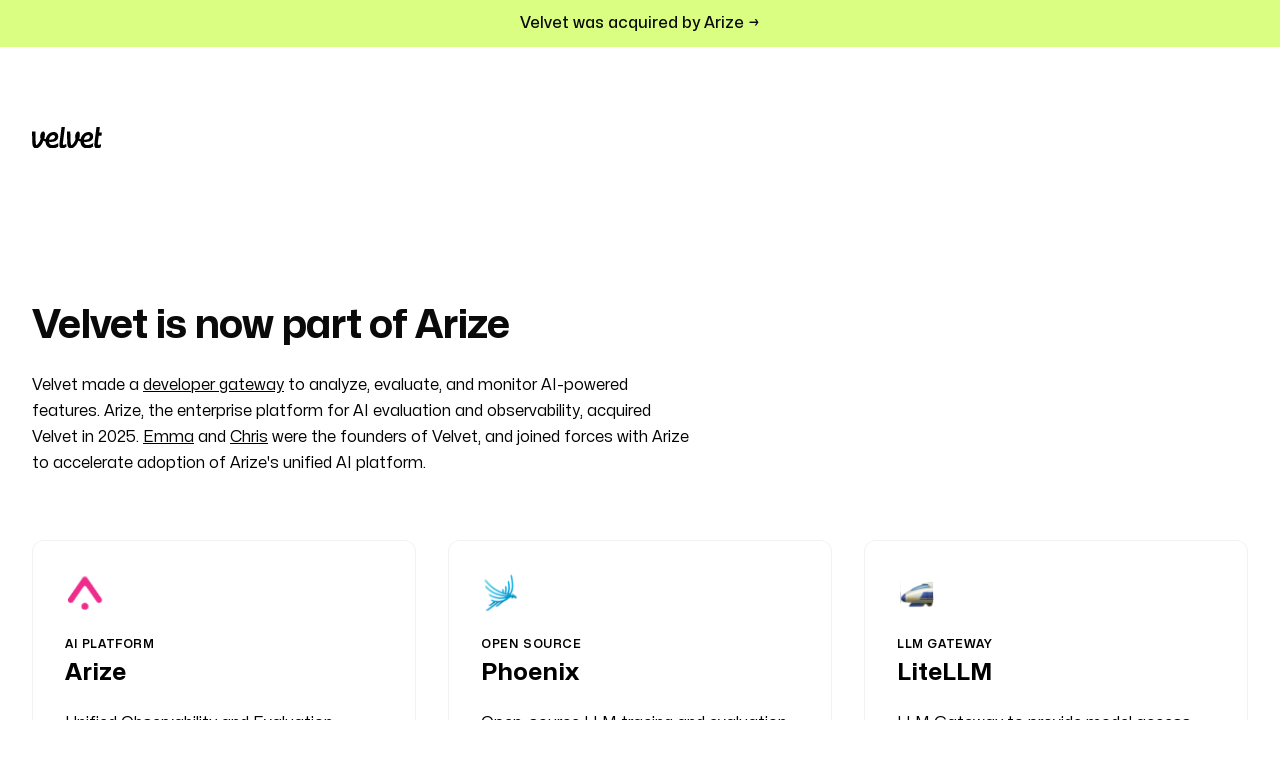

--- FILE ---
content_type: text/html; charset=utf-8
request_url: https://www.usevelvet.com/
body_size: 1738
content:
<!DOCTYPE html>
<html lang="en" class="h-full bg-white text-base antialiased">

<head>
  <meta charset="UTF-8">
  <meta name="viewport" content="width=device-width, initial-scale=1.0">
  <meta name="description"
    content="Velvet is now part of Arize, the enterprise platform for AI evaluation and observability.">
  <!-- Open Graph Meta Tags -->
  <meta property="og:title" content="Velvet">
  <meta property="og:description"
    content="Velvet is now part of Arize, the enterprise platform for AI evaluation and observability.">
  <meta property="og:image" content="static/svg/velvet.svg">
  <meta property="og:url" content="https://www.usevelvet.com">
  <meta property="og:type" content="website">
  <!-- Twitter Card Tags -->
  <meta name="twitter:card" content="summary_large_image">
  <meta name="twitter:title" content="Velvet is now part of Arize">
  <meta name="twitter:description"
    content="Velvet is now part of Arize, the enterprise platform for AI evaluation and observability.">
  <meta name="twitter:image" content="static/svg/velvet.svg">
  <title>Velvet is now part of Arize</title>
  <link rel="icon" href="favicon.ico" type="image/x-icon">
  <link rel="stylesheet" href="static/css/styles.css">
</head>

<body class="flex min-h-full flex-col">
  <!-- Banner -->
  <div class="banner">
    <a href="https://siliconangle.com/2025/03/13/arize-ai-acquires-velvet-expand-support-ai-observability-llm-evaluation/"
      class="container" target="_blank" rel="noopener noreferrer">
      Velvet was acquired by Arize
    </a>
  </div>

  <!-- Header -->
  <header class="site-header">
    <div class="container">
      <div class="header-container">
        <a href="/" aria-label="Home" class="logo-link">
          <img src="static/svg/velvet.svg" alt="Velvet Logo" class="logo-full">
        </a>
      </div>
    </div>
  </header>

  <!-- Main content -->
  <div class="main-wrapper">
    <!-- Hero Section -->
    <div class="container hero-section">
      <div class="container-inner">
        <h1 class="hero-heading">Velvet is now part of Arize</h1>
        <p class="hero-text">
          Velvet made a <a href="https://www.youtube.com/watch?v=Gly0cp6f4GM" target="_blank"
            rel="noopener noreferrer">developer gateway</a> to analyze, evaluate, and monitor AI-powered features.
          Arize, the enterprise platform for AI evaluation and observability, acquired Velvet in 2025. <a
            href="https://www.linkedin.com/in/emmalawler/" target="_blank" rel="noopener noreferrer">Emma</a> and <a
            href="https://www.linkedin.com/in/chrishendel/" target="_blank" rel="noopener noreferrer">Chris</a> were the
          founders of Velvet, and joined forces with Arize to accelerate adoption of Arize's unified AI platform.
        </p>
      </div>
    </div>

    <!-- Platform Cards -->
    <div class="container platforms-section">
      <div class="platforms-grid">
        <!-- Arize Card -->
        <article class="platform-card">
          <h3>
            <img src="static/svg/Arize.svg" alt="Arize Logo" class="platform-logo">
          </h3>
          <p class="platform-label">AI platform</p>
          <p class="platform-title">Arize</p>
          <p class="platform-description">
            Unified Observability and Evaluation Platform for AI. Arize helps you accelerate development of AI apps and
            agents, then perfect them in production.
          </p>
          <div class="platform-cta">
            <a href="https://arize.com/" target="_blank" rel="noopener noreferrer" class="platform-button">
              Visit Arize
            </a>
          </div>
        </article>

        <!-- Phoenix Card -->
        <article class="platform-card">
          <h3>
            <img src="static/svg/Phoenix.svg" alt="Phoenix Logo" class="platform-logo">
          </h3>
          <p class="platform-label">Open source</p>
          <p class="platform-title">Phoenix</p>
          <p class="platform-description">
            Open-source LLM tracing and evaluation to accelerate AI development. Seamlessly evaluate, experiment, and
            optimize AI applications in real time.
          </p>
          <div class="platform-cta">
            <a href="https://phoenix.arize.com/" target="_blank" rel="noopener noreferrer" class="platform-button">
              Visit Phoenix
            </a>
          </div>
        </article>

        <!-- LiteLLM Card -->
        <article class="platform-card">
          <h3>
            <img src="static/svg/lite-llm.svg" alt="LiteLLM Logo" class="platform-logo">
          </h3>
          <p class="platform-label">LLM gateway</p>
          <p class="platform-title">LiteLLM</p>
          <p class="platform-description">
            LLM Gateway to provide model access, fallbacks, and spend tracking across 100+ LLMs. All in the OpenAI
            format. Use as a platform, or deploy open source.
          </p>
          <div class="platform-cta">
            <a href="https://www.litellm.ai/" target="_blank" rel="noopener noreferrer" class="platform-button">
              Visit LiteLLM
            </a>
          </div>
        </article>
      </div>
    </div>

    <!-- Footer -->
    <footer class="footer container">
      <div class="footer-bottom">
        <a href="/" aria-label="Home">
          <img src="static/svg/velvet.svg" alt="Velvet Logo" class="footer-logo">
        </a>
        <p class="footer-copyright">
          © Velvet
          <script>document.write(new Date().getFullYear())</script>
        </p>
      </div>
    </footer>
  </div>

  <script src="static/"></script>
<!-- Cloudflare Pages Analytics --><script defer src='https://static.cloudflareinsights.com/beacon.min.js' data-cf-beacon='{"token": "df2c16e433654c3aa773f008293e68b7"}'></script><!-- Cloudflare Pages Analytics --><script defer src="https://static.cloudflareinsights.com/beacon.min.js/vcd15cbe7772f49c399c6a5babf22c1241717689176015" integrity="sha512-ZpsOmlRQV6y907TI0dKBHq9Md29nnaEIPlkf84rnaERnq6zvWvPUqr2ft8M1aS28oN72PdrCzSjY4U6VaAw1EQ==" data-cf-beacon='{"version":"2024.11.0","token":"e8fa8521d6dd4ed88c99ac677dc9e28c","r":1,"server_timing":{"name":{"cfCacheStatus":true,"cfEdge":true,"cfExtPri":true,"cfL4":true,"cfOrigin":true,"cfSpeedBrain":true},"location_startswith":null}}' crossorigin="anonymous"></script>
</body>

</html>

--- FILE ---
content_type: text/html; charset=utf-8
request_url: https://www.usevelvet.com/static/
body_size: 1207
content:
<!DOCTYPE html>
<html lang="en" class="h-full bg-white text-base antialiased">

<head>
  <meta charset="UTF-8">
  <meta name="viewport" content="width=device-width, initial-scale=1.0">
  <meta name="description"
    content="Velvet is now part of Arize, the enterprise platform for AI evaluation and observability.">
  <!-- Open Graph Meta Tags -->
  <meta property="og:title" content="Velvet">
  <meta property="og:description"
    content="Velvet is now part of Arize, the enterprise platform for AI evaluation and observability.">
  <meta property="og:image" content="static/svg/velvet.svg">
  <meta property="og:url" content="https://www.usevelvet.com">
  <meta property="og:type" content="website">
  <!-- Twitter Card Tags -->
  <meta name="twitter:card" content="summary_large_image">
  <meta name="twitter:title" content="Velvet is now part of Arize">
  <meta name="twitter:description"
    content="Velvet is now part of Arize, the enterprise platform for AI evaluation and observability.">
  <meta name="twitter:image" content="static/svg/velvet.svg">
  <title>Velvet is now part of Arize</title>
  <link rel="icon" href="favicon.ico" type="image/x-icon">
  <link rel="stylesheet" href="static/css/styles.css">
</head>

<body class="flex min-h-full flex-col">
  <!-- Banner -->
  <div class="banner">
    <a href="https://siliconangle.com/2025/03/13/arize-ai-acquires-velvet-expand-support-ai-observability-llm-evaluation/"
      class="container" target="_blank" rel="noopener noreferrer">
      Velvet was acquired by Arize
    </a>
  </div>

  <!-- Header -->
  <header class="site-header">
    <div class="container">
      <div class="header-container">
        <a href="/" aria-label="Home" class="logo-link">
          <img src="static/svg/velvet.svg" alt="Velvet Logo" class="logo-full">
        </a>
      </div>
    </div>
  </header>

  <!-- Main content -->
  <div class="main-wrapper">
    <!-- Hero Section -->
    <div class="container hero-section">
      <div class="container-inner">
        <h1 class="hero-heading">Velvet is now part of Arize</h1>
        <p class="hero-text">
          Velvet made a <a href="https://www.youtube.com/watch?v=Gly0cp6f4GM" target="_blank"
            rel="noopener noreferrer">developer gateway</a> to analyze, evaluate, and monitor AI-powered features.
          Arize, the enterprise platform for AI evaluation and observability, acquired Velvet in 2025. <a
            href="https://www.linkedin.com/in/emmalawler/" target="_blank" rel="noopener noreferrer">Emma</a> and <a
            href="https://www.linkedin.com/in/chrishendel/" target="_blank" rel="noopener noreferrer">Chris</a> were the
          founders of Velvet, and joined forces with Arize to accelerate adoption of Arize's unified AI platform.
        </p>
      </div>
    </div>

    <!-- Platform Cards -->
    <div class="container platforms-section">
      <div class="platforms-grid">
        <!-- Arize Card -->
        <article class="platform-card">
          <h3>
            <img src="static/svg/Arize.svg" alt="Arize Logo" class="platform-logo">
          </h3>
          <p class="platform-label">AI platform</p>
          <p class="platform-title">Arize</p>
          <p class="platform-description">
            Unified Observability and Evaluation Platform for AI. Arize helps you accelerate development of AI apps and
            agents, then perfect them in production.
          </p>
          <div class="platform-cta">
            <a href="https://arize.com/" target="_blank" rel="noopener noreferrer" class="platform-button">
              Visit Arize
            </a>
          </div>
        </article>

        <!-- Phoenix Card -->
        <article class="platform-card">
          <h3>
            <img src="static/svg/Phoenix.svg" alt="Phoenix Logo" class="platform-logo">
          </h3>
          <p class="platform-label">Open source</p>
          <p class="platform-title">Phoenix</p>
          <p class="platform-description">
            Open-source LLM tracing and evaluation to accelerate AI development. Seamlessly evaluate, experiment, and
            optimize AI applications in real time.
          </p>
          <div class="platform-cta">
            <a href="https://phoenix.arize.com/" target="_blank" rel="noopener noreferrer" class="platform-button">
              Visit Phoenix
            </a>
          </div>
        </article>

        <!-- LiteLLM Card -->
        <article class="platform-card">
          <h3>
            <img src="static/svg/lite-llm.svg" alt="LiteLLM Logo" class="platform-logo">
          </h3>
          <p class="platform-label">LLM gateway</p>
          <p class="platform-title">LiteLLM</p>
          <p class="platform-description">
            LLM Gateway to provide model access, fallbacks, and spend tracking across 100+ LLMs. All in the OpenAI
            format. Use as a platform, or deploy open source.
          </p>
          <div class="platform-cta">
            <a href="https://www.litellm.ai/" target="_blank" rel="noopener noreferrer" class="platform-button">
              Visit LiteLLM
            </a>
          </div>
        </article>
      </div>
    </div>

    <!-- Footer -->
    <footer class="footer container">
      <div class="footer-bottom">
        <a href="/" aria-label="Home">
          <img src="static/svg/velvet.svg" alt="Velvet Logo" class="footer-logo">
        </a>
        <p class="footer-copyright">
          © Velvet
          <script>document.write(new Date().getFullYear())</script>
        </p>
      </div>
    </footer>
  </div>

  <script src="static/"></script>
<!-- Cloudflare Pages Analytics --><script defer src='https://static.cloudflareinsights.com/beacon.min.js' data-cf-beacon='{"token": "df2c16e433654c3aa773f008293e68b7"}'></script><!-- Cloudflare Pages Analytics --></body>

</html>

--- FILE ---
content_type: text/css; charset=utf-8
request_url: https://www.usevelvet.com/static/css/styles.css
body_size: -392
content:
@import 'base.css';
@import 'typography.css';
@import 'main.css';

--- FILE ---
content_type: text/css; charset=utf-8
request_url: https://www.usevelvet.com/static/css/base.css
body_size: 432
content:
@font-face {
  font-family: 'Mona Sans';
  font-weight: 200 900;
  font-display: block;
  font-style: normal;
  font-stretch: 75% 125%;
  src: url('../fonts/Mona-Sans.var.woff2') format('woff2');
}

:root {
  /* Colors */
  --color-white: #fff;
  --color-neutral-50: #fafafa;
  --color-neutral-100: #f5f5f5;
  --color-neutral-200: #e5e5e5;
  --color-neutral-300: #d4d4d4;
  --color-neutral-400: #a3a3a3;
  --color-neutral-500: #737373;
  --color-neutral-600: #525252;
  --color-neutral-700: #404040;
  --color-neutral-800: #262626;
  --color-neutral-900: #171717;
  --color-neutral-950: #0a0a0a;
  
  /* Typography */
  --text-xs: 0.75rem;
  --text-xs--line-height: 1rem;
  --text-sm: 0.875rem;
  --text-sm--line-height: 1.5rem;
  --text-base: 1rem;
  --text-base--line-height: 1.75rem;
  --text-lg: 1.125rem;
  --text-lg--line-height: 1.75rem;
  --text-xl: 1.25rem;
  --text-xl--line-height: 2rem;
  --text-2xl: 1.5rem;
  --text-2xl--line-height: 2.25rem;
  --text-3xl: 1.75rem;
  --text-3xl--line-height: 2.25rem;
  --text-4xl: 2rem;
  --text-4xl--line-height: 2.5rem;
  --text-5xl: 2.5rem;
  --text-5xl--line-height: 3rem;
  --text-6xl: 3rem;
  --text-6xl--line-height: 3.5rem;
  --text-7xl: 4rem;
  --text-7xl--line-height: 4.5rem;

  /* Spacing */
  --spacing-1: 0.25rem;
  --spacing-2: 0.5rem;
  --spacing-3: 0.75rem;
  --spacing-4: 1rem;
  --spacing-6: 1.5rem;
  --spacing-8: 2rem;
  --spacing-10: 2.5rem;
  --spacing-12: 3rem;
  --spacing-16: 4rem;
  --spacing-20: 5rem;
  --spacing-24: 6rem;
  --spacing-32: 8rem;
  --spacing-40: 10rem;

  /* Radius */
  --radius-sm: 0.125rem;
  --radius-md: 0.375rem;
  --radius-lg: 0.5rem;
  --radius-xl: 0.75rem;
  --radius-2xl: 1rem;
  --radius-3xl: 1.5rem;
  --radius-4xl: 2.5rem;

  /* Font families */
  --font-sans: 'Mona Sans', ui-sans-serif, system-ui, sans-serif, 'Apple Color Emoji', 'Segoe UI Emoji', 'Segoe UI Symbol', 'Noto Color Emoji';
  --font-display: 'Mona Sans', ui-sans-serif, system-ui, sans-serif, 'Apple Color Emoji', 'Segoe UI Emoji', 'Segoe UI Symbol', 'Noto Color Emoji';
  --font-display--font-variation-settings: 'wdth' 125;

  /* Font weights */
  --font-weight-normal: 400;
  --font-weight-medium: 500;
  --font-weight-semibold: 600;
  --font-weight-bold: 700;

  /* Breakpoints */
  --breakpoint-sm: 640px;
  --breakpoint-md: 768px;
  --breakpoint-lg: 1024px;
  --breakpoint-xl: 1280px;
  --breakpoint-2xl: 1536px;
}

*, *::before, *::after {
  box-sizing: border-box;
  margin: 0;
  padding: 0;
}

html {
  height: 100%;
  background-color: var(--color-neutral-950);
  font-size: 16px;
  font-family: var(--font-sans);
  -webkit-font-smoothing: antialiased;
  -moz-osx-font-smoothing: grayscale;
}

body {
  display: flex;
  flex-direction: column;
  min-height: 100%;
}

a {
  color: inherit;
  text-decoration: none;
}

img, svg {
  max-width: 100%;
  height: auto;
  display: block;
}

--- FILE ---
content_type: text/css; charset=utf-8
request_url: https://www.usevelvet.com/static/css/typography.css
body_size: 390
content:
.typography {
  color: var(--color-neutral-950);
  font-size: var(--text-xl);
  line-height: var(--text-xl--line-height);
}

.typography > * {
  margin-top: var(--spacing-6);
  margin-bottom: var(--spacing-6);
}

/* Headings */
.typography h2 {
  font-weight: var(--font-weight-semibold);
  font-family: var(--font-display);
  font-variation-settings: var(--font-display--font-variation-settings);
  font-size: var(--text-2xl);
  line-height: var(--text-2xl--line-height);
  margin-top: var(--spacing-16);
}

.typography h3 {
  font-weight: var(--font-weight-semibold);
  font-family: var(--font-display);
  font-variation-settings: var(--font-display--font-variation-settings);
  font-size: var(--text-xl);
  line-height: var(--text-xl--line-height);
  margin-top: var(--spacing-10);
}

.typography h2 + h3 {
  margin-top: 0;
}

/* Lists */
.typography ul, 
.typography ol {
  padding-left: 1.5rem;
}

.typography ul {
  list-style-type: disc;
}

.typography ol {
  list-style-type: decimal;
}

.typography li {
  padding-left: var(--spacing-3);
  margin-top: var(--spacing-6);
}

.typography li::marker {
  color: var(--color-neutral-500);
}

.typography li > *,
.typography li li {
  margin-top: var(--spacing-4);
}

.typography ol > li::marker {
  font-size: var(--text-base);
  font-weight: var(--font-weight-semibold);
}

/* Tables */
.typography table {
  width: 100%;
  text-align: left;
  font-size: var(--text-base);
  line-height: var(--text-base--line-height);
}

.typography th {
  font-weight: var(--font-weight-semibold);
}

.typography thead th {
  padding-bottom: var(--spacing-6);
  border-bottom: 1px solid var(--color-neutral-950);
}

.typography td {
  vertical-align: top;
  padding-top: var(--spacing-6);
  padding-bottom: var(--spacing-6);
  border-bottom: 1px solid rgba(10, 10, 10, 0.1);
}

.typography th:not(:last-child),
.typography td:not(:last-child) {
  padding-right: var(--spacing-6);
}

/* Code blocks */
.typography pre {
  display: flex;
  background-color: var(--color-neutral-950);
  border-radius: var(--radius-4xl);
  overflow-x: auto;
  margin-top: var(--spacing-10);
  margin-bottom: var(--spacing-10);
  margin-left: calc(-1 * var(--spacing-6));
  margin-right: calc(-1 * var(--spacing-6));
}

@media (min-width: 640px) {
  .typography pre {
    margin-left: auto;
    margin-right: auto;
  }
}

.typography pre code {
  flex: none;
  padding: 2rem 1.5rem;
  font-size: var(--text-base);
  line-height: 2rem;
  color: var(--color-white);
}

@media (min-width: 640px) {
  .typography pre code {
    padding: var(--spacing-10);
  }
}

/* <hr> */
.typography hr {
  border-color: rgba(10, 10, 10, 0.1);
  margin-top: var(--spacing-24);
  margin-bottom: var(--spacing-24);
}

/* Inline text */
.typography a {
  text-decoration: underline;
  text-decoration-thickness: 1px;
  text-underline-offset: 0.15em;
  text-decoration-skip-ink: none;
  font-weight: var(--font-weight-semibold);
}

.typography strong {
  font-weight: var(--font-weight-semibold);
}

.typography code:not(pre code) {
  font-size: calc(18 / 20 * 1em);
  font-weight: var(--font-weight-semibold);
}

.typography code:not(pre code)::before,
.typography code:not(pre code)::after {
  content: '`';
}

.typography h2 code, 
.typography h3 code {
  font-weight: var(--font-weight-bold);
}

/* Figures */
.typography figure {
  margin-top: var(--spacing-32);
  margin-bottom: var(--spacing-32);
}

/* Spacing overrides */
.typography:first-child > :first-child,
.typography li > :first-child {
  margin-top: 0 !important;
}

.typography:last-child > :last-child,
.typography li > :last-child {
  margin-bottom: 0 !important;
}

--- FILE ---
content_type: text/css; charset=utf-8
request_url: https://www.usevelvet.com/static/css/main.css
body_size: 3647
content:
/* Main layout styles */
.layout-container, .container {
  max-width: 80rem;
  margin: 0 auto;
  padding: 0 1rem;
}

@media (min-width: 640px) {
  .layout-container, .container {
    padding: 0 1.5rem;
  }
}

@media (min-width: 1024px) {
  .layout-container, .container {
    padding: 0 2rem;
  }
}

/* Container inner for narrower content */
.container-inner {
  margin-left: auto;
  margin-right: auto;
  max-width: 42rem;
  /* 2xl in Tailwind */
}

@media (min-width: 1024px) {
  .container-inner {
    max-width: none;
  }
}

.main-content {
  background-color: white;
  border-top-left-radius: 2.5rem;
  border-top-right-radius: 2.5rem;
  position: relative;
  width: 100%;
  padding-top: 3.5rem;
  overflow: hidden;
}

/* Header and Navigation */
.site-header {
  position: relative;
  z-index: 40;
  padding-top: 1rem;
  padding-bottom: 1rem;
}

@media (min-width: 640px) {
  .site-header {
    padding-top: 0;
    padding-bottom: 0;
  }
}

.header-container {
  display: flex;
  align-items: center;
  justify-content: space-between;
  padding-top: 20px;
  padding-bottom: 0px;  
  margin-top: 40px;

}

@media (max-width: 639px) {
  .site-header .header-container {
    margin-top: 0;
    padding: 16px 0;
  }
  
  .site-header .logo-link .logo-full {
    display: block;
    width: 70px;
    height: auto;
    padding: 0;
  }
}

.header-actions {
  display: flex;
  align-items: center;
}

.logo-link {
  display: flex;
}

.logo {
  width: 2rem;
  height: 2rem;
}

.logo-path {
  transition: width 0.3s;
}

.logo-path.filled,
.logo-link:hover .logo-path {
  width: 8px !important;
}

@media (min-width: 640px) {
  .logo-full {
    width: 70px;
    height: auto;
    padding: 20px 0;
  }
  
  .logo {
    display: none;
  }
  
  .header-actions {
    gap: 1.5rem;
  }
}

@media (max-width: 639px) {
  .logo-full {
    display: block;
    width: 70px;
    height: auto;
    padding: 0;
  }
  
  .logo {
    display: block;
  }
  
  .header-actions {
    gap: 0.75rem;
  }
}

.nav-menu {
  display: none;
  position: fixed;
  top: 0;
  right: 0;
  left: 0;
  bottom: 0;
  background-color: var(--color-neutral-950);
  z-index: 50;
  overflow-y: auto;
}

.nav-menu.active {
  display: block;
}

.nav-toggle-button {
  display: flex;
  justify-content: center;
  align-items: center;
  width: 2.5rem;
  height: 2.5rem;
  border-radius: 9999px;
  background: transparent;
  border: none;
  cursor: pointer;
  margin: -0.625rem;
  padding: 0.625rem;
  transition: background-color 0.2s;
}

.nav-toggle-button:hover {
  background-color: rgba(10, 10, 10, 0.1);
}

.nav-toggle-button svg {
  width: 1.5rem;
  height: 1.5rem;
  fill: var(--color-neutral-950);
}

.nav-toggle-button:hover svg {
  fill: var(--color-neutral-700);
}

.nav-menu-header {
  background-color: var(--color-neutral-950);
  padding-top: 2rem;
  padding-bottom: 1rem;
}

.nav-menu-header .nav-toggle-button {
  background-color: rgba(255, 255, 255, 0.1);
  margin: -0.625rem;
  padding: 0.625rem;
}

.nav-menu-header .nav-toggle-button:hover {
  background-color: rgba(255, 255, 255, 0.2);
}

.nav-menu-header .nav-toggle-button svg {
  fill: white;
  width: 1.75rem;
  height: 1.75rem;
}

.nav-menu-header .nav-toggle-button:hover svg {
  fill: white;
}

.nav-content {
  margin-top: 0;
  font-family: var(--font-display);
  font-size: var(--text-5xl);
  font-weight: var(--font-weight-medium);
  letter-spacing: -0.025em;
  color: white;
}

.nav-row {
  background-color: var(--color-neutral-950);
}

.nav-row:nth-child(even) {
  margin-top: 1px;
}

.nav-row-container {
  display: grid;
  grid-template-columns: 1fr;
}

@media (min-width: 640px) {
  .nav-row-container {
    grid-template-columns: 1fr 1fr;
  }
}

.nav-item {
  display: block;
  position: relative;
  isolation: isolate;
  margin: 0 -1.5rem;
  background-color: var(--color-neutral-950);
  padding: 2.5rem 1.5rem;
  color: white;
}

.nav-item:nth-child(even) {
  margin-top: 1px;
}

@media (min-width: 640px) {
  .nav-item {
    margin: 0;
    padding: 4rem 0;
  }
  
  .nav-item:nth-child(odd) {
    padding-right: 4rem;
  }
  
  .nav-item:nth-child(even) {
    margin-top: 0;
    border-left: 1px solid var(--color-neutral-800);
    padding-left: 4rem;
  }
}

.nav-item-highlight {
  position: absolute;
  inset-y: 0;
  z-index: -10;
  width: 100vw;
  background-color: var(--color-neutral-900);
  opacity: 0;
  transition: opacity 0.2s;
}

.nav-item:nth-child(odd) .nav-item-highlight {
  right: 0;
}

.nav-item:nth-child(even) .nav-item-highlight {
  left: 0;
}

.nav-item:hover .nav-item-highlight {
  opacity: 1;
}

/* Contact button */
.button {
  display: inline-flex;
  align-items: center;
  border-radius: 9999px;
  padding: 0.375rem 1rem;
  font-size: var(--text-sm);
  font-weight: var(--font-weight-semibold);
  transition: background-color 0.2s;
  background-color: var(--color-neutral-950);
  color: white;
  text-decoration: none;
  border: none;
  cursor: pointer;
}

.button:hover {
  background-color: var(--color-neutral-800);
}

.button-invert {
  background-color: white;
  color: var(--color-neutral-950);
}

.button-invert:hover {
  background-color: var(--color-neutral-200);
}

.button-text {
  position: relative;
  top: 1px;
}

/* Footer */
.footer {
  margin-top: 100px;
  width: 100%;
}

@media (min-width: 640px) {
  .footer {
    margin-top: 8rem;
  }
}

@media (min-width: 1024px) {
  .footer {
    margin-top: 100px;
  }
}

.footer-navigation {
  display: grid;
  grid-template-columns: 1fr;
  gap: 4rem;
}

@media (min-width: 1024px) {
  .footer-navigation {
    grid-template-columns: 1fr 1fr;
    gap: 2rem;
  }
}

.footer-nav-section {
  display: grid;
  grid-template-columns: 1fr 1fr;
  gap: 2rem;
}

@media (min-width: 640px) {
  .footer-nav-section {
    grid-template-columns: 1fr 1fr 1fr;
  }
}

.footer-nav-title {
  font-family: var(--font-display);
  font-size: var(--text-sm);
  font-weight: var(--font-weight-semibold);
  letter-spacing: 0.05em;
  color: var(--color-neutral-950);
}

.footer-nav-links {
  list-style: none;
  margin-top: 1rem;
  font-size: var(--text-sm);
  color: var(--color-neutral-700);
}

.footer-nav-link {
  margin-top: 1rem;
}

.footer-nav-link a {
  transition: color 0.2s;
}

.footer-nav-link a:hover {
  color: var(--color-neutral-950);
}

.footer-newsletter {
  max-width: 24rem;
}

@media (min-width: 1024px) {
  .footer-newsletter-container {
    display: flex;
    justify-content: flex-end;
  }
}

.footer-newsletter-title {
  font-family: var(--font-display);
  font-size: var(--text-sm);
  font-weight: var(--font-weight-semibold);
  letter-spacing: 0.05em;
  color: var(--color-neutral-950);
}

.footer-newsletter-text {
  margin-top: 1rem;
  font-size: var(--text-sm);
  color: var(--color-neutral-700);
}

.footer-newsletter-form {
  position: relative;
  margin-top: 1.5rem;
}

.footer-newsletter-input {
  display: block;
  width: 100%;
  border-radius: 1rem;
  border: 1px solid var(--color-neutral-300);
  background-color: transparent;
  padding: 1rem 5rem 1rem 1.5rem;
  font-size: var(--text-base);
  line-height: 1.5;
  color: var(--color-neutral-950);
  transition: border-color 0.2s, box-shadow 0.2s;
}

.footer-newsletter-input::placeholder {
  color: var(--color-neutral-500);
}

.footer-newsletter-input:focus {
  border-color: var(--color-neutral-950);
  box-shadow: 0 0 0 4px rgba(10, 10, 10, 0.05);
  outline: none;
}

.footer-newsletter-button {
  position: absolute;
  right: 0.25rem;
  top: 0.25rem;
  bottom: 0.25rem;
  display: flex;
  align-items: center;
  justify-content: center;
  aspect-ratio: 1;
  height: 100%;
  border-radius: 0.75rem;
  background-color: var(--color-neutral-950);
  color: white;
  border: none;
  cursor: pointer;
  transition: background-color 0.2s;
}

.footer-newsletter-button:hover {
  background-color: var(--color-neutral-800);
}

.footer-newsletter-button-icon {
  width: 1rem;
}

.footer-bottom {
  display: flex;
  flex-wrap: wrap;
  align-items: flex-end;
  justify-content: center;
  gap: 1.5rem 1rem;
  margin-top: 6rem;
  margin-bottom: 5rem;
  padding-top: 3rem;
}

.footer-logo {
  display: none;
}

.footer-copyright {
  font-size: var(--text-sm);
  color: var(--color-neutral-700);
}

/* Home page specific components */
.home-hero {
  margin-top: 6rem;
}

@media (min-width: 640px) {
  .home-hero {
    margin-top: 8rem;
  }
}

@media (min-width: 768px) {
  .home-hero {
    margin-top: 14rem;
  }
}

.home-hero-heading {
  max-width: 48rem;
  font-family: var(--font-display);
  font-size: var(--text-5xl);
  font-weight: var(--font-weight-medium);
  letter-spacing: -0.025em;
  text-wrap: balance;
  line-height: 1.1;
  color: var(--color-neutral-950);
}

@media (min-width: 640px) {
  .home-hero-heading {
    font-size: var(--text-7xl);
  }
}

.home-hero-text {
  max-width: 48rem;
  margin-top: 1.5rem;
  font-size: var(--text-xl);
  line-height: 1.75;
  color: var(--color-neutral-600);
}

.clients-section {
  margin-top: 6rem;
  border-radius: var(--radius-4xl);
  background-color: var(--color-neutral-950);
  padding: 5rem 0;
}

@media (min-width: 640px) {
  .clients-section {
    margin-top: 8rem;
    padding: 8rem 0;
  }
}

@media (min-width: 1024px) {
  .clients-section {
    margin-top: 14rem;
  }
}

.clients-heading-container {
  display: flex;
  align-items: center;
  gap: 2rem;
}

.clients-heading {
  text-align: center;
  font-family: var(--font-display);
  font-size: var(--text-sm);
  font-weight: var(--font-weight-semibold);
  letter-spacing: 0.05em;
  color: white;
}

@media (min-width: 640px) {
  .clients-heading {
    text-align: left;
  }
}

.clients-heading-line {
  height: 1px;
  flex: 1 1 auto;
  background-color: var(--color-neutral-800);
}

.clients-grid {
  display: grid;
  grid-template-columns: 1fr 1fr;
  gap: 2rem 2.5rem;
  margin-top: 2.5rem;
  list-style: none;
}

@media (min-width: 1024px) {
  .clients-grid {
    grid-template-columns: 1fr 1fr 1fr 1fr;
  }
}

.clients-grid img {
  width: 100%;
  height: auto;
}

/* Section intro component */
.section-intro {
  margin-top: 6rem;
}

@media (min-width: 640px) {
  .section-intro {
    margin-top: 8rem;
  }
}

@media (min-width: 1024px) {
  .section-intro {
    margin-top: 10rem;
  }
}

.section-eyebrow {
  font-size: var(--text-sm);
  font-weight: var(--font-weight-semibold);
  letter-spacing: 0.05em;
  text-transform: uppercase;
  color: var(--color-neutral-950);
}

.section-heading {
  margin-top: 1.5rem;
  font-family: var(--font-display);
  font-size: var(--text-4xl);
  font-weight: var(--font-weight-medium);
  line-height: 1.25;
  letter-spacing: -0.025em;
  color: var(--color-neutral-950);
  max-width: 40rem;
}

@media (min-width: 640px) {
  .section-heading {
    font-size: var(--text-5xl);
  }
}

.section-intro-content {
  margin-top: 1.5rem;
  font-size: var(--text-lg);
  color: var(--color-neutral-600);
  max-width: 36rem;
}

/* Case studies */
.case-studies-grid {
  margin-top: 4rem;
  display: grid;
  grid-template-columns: 1fr;
  gap: 2rem;
}

@media (min-width: 1024px) {
  .case-studies-grid {
    grid-template-columns: 1fr 1fr 1fr;
  }
}

.case-study-card {
  position: relative;
  display: flex;
  width: 100%;
  flex-direction: column;
  border-radius: 1.5rem;
  padding: 1.5rem;
  border: 1px solid rgba(10, 10, 10, 0.05);
  transition: background-color 0.2s;
}

@media (min-width: 640px) {
  .case-study-card {
    padding: 2rem;
  }
}

.case-study-card:hover {
  background-color: var(--color-neutral-50);
}

.case-study-card a::before {
  content: '';
  position: absolute;
  inset: 0;
  border-radius: 1.5rem;
}

.case-study-logo {
  width: 4rem;
  height: 4rem;
}

.case-study-meta {
  margin-top: 1.5rem;
  display: flex;
  gap: 0.5rem;
  font-size: var(--text-sm);
  color: var(--color-neutral-950);
}

.case-study-date {
  font-weight: var(--font-weight-semibold);
}

.case-study-separator {
  color: var(--color-neutral-300);
}

.case-study-title {
  margin-top: 1.5rem;
  font-family: var(--font-display);
  font-size: var(--text-2xl);
  font-weight: var(--font-weight-semibold);
  color: var(--color-neutral-950);
}

.case-study-description {
  margin-top: 1rem;
  font-size: var(--text-base);
  color: var(--color-neutral-600);
}

/* Testimonial component */
.testimonial {
  margin-top: 6rem;
}

@media (min-width: 640px) {
  .testimonial {
    margin-top: 8rem;
  }
}

@media (min-width: 1024px) {
  .testimonial {
    margin-top: 10rem;
  }
}

.testimonial-container {
  display: flex;
  flex-direction: column;
}

@media (min-width: 1024px) {
  .testimonial-container {
    flex-direction: row;
    gap: 4rem;
  }
}

.testimonial-content {
  position: relative;
  flex: 1;
  display: flex;
  flex-direction: column;
  font-family: var(--font-display);
  font-size: var(--text-2xl);
  font-weight: var(--font-weight-medium);
  color: var(--color-neutral-600);
}

@media (min-width: 640px) {
  .testimonial-content {
    font-size: var(--text-3xl);
  }
}

@media (min-width: 1024px) {
  .testimonial-content {
    padding-top: 3rem;
  }

  .testimonial-content::before {
    content: """;
    position: absolute;
    top: 0;
    left: -0.75rem;
    font-size: 6rem;
    line-height: 1;
    color: var(--color-neutral-200);
  }
}

.testimonial-attribution {
  margin-top: 2.5rem;
  padding-top: 2.5rem;
  border-top: 1px solid var(--color-neutral-100);
}

.testimonial-client {
  margin-top: 1.5rem;
  width: 12rem;
}

/* List component */
.list-component {
  counter-reset: section;
}

.list-item {
  position: relative;
  display: flex;
  flex-direction: column;
  padding-left: 2.25rem;
}

.list-item::before {
  counter-increment: section;
  content: counter(section, decimal-leading-zero);
  position: absolute;
  left: 0;
  top: 0;
  font-size: var(--text-sm);
  font-weight: var(--font-weight-semibold);
  color: var(--color-neutral-600);
}

.list-item:not(:first-child) {
  margin-top: 3rem;
}

.list-item-title {
  font-family: var(--font-display);
  font-size: var(--text-base);
  font-weight: var(--font-weight-semibold);
  color: var(--color-neutral-950);
}

.list-item-content {
  margin-top: 0.5rem;
  font-size: var(--text-base);
  color: var(--color-neutral-600);
}

/* Services section */
.services-section {
  margin-top: 4rem;
  display: flex;
  flex-direction: column;
}

@media (min-width: 1024px) {
  .services-section {
    flex-direction: row;
    align-items: center;
    justify-content: flex-end;
  }
}

.services-image-container {
  display: flex;
  justify-content: center;
  margin-bottom: 4rem;
}

@media (min-width: 1024px) {
  .services-image-container {
    width: 50%;
    justify-content: flex-end;
    padding-right: 3rem;
    margin-bottom: 0;
  }
}

.services-image {
  width: 100%;
  max-width: 33.75rem;
  height: auto;
  position: relative;
}

@media (min-width: 1024px) {
  .services-image {
    max-width: 45rem;
  }
}

.services-list {
  margin-top: 0;
}

@media (min-width: 1024px) {
  .services-list {
    width: 50%;
    min-width: 33rem;
    padding-left: 1rem;
  }
}

/* StylizedImage component */
.stylized-image {
  position: relative;
  display: flex;
  justify-content: center;
}

.stylized-image::before {
  content: '';
  position: absolute;
  width: 100%;
  height: 1px;
  background-color: var(--color-neutral-900);
  top: 2rem;
  left: 0;
  opacity: 0.1;
}

.stylized-image::after {
  content: '';
  position: absolute;
  width: 1px;
  height: 100%;
  background-color: var(--color-neutral-900);
  top: 0;
  right: 2rem;
  opacity: 0.1;
}

.stylized-image-inner {
  position: relative;
  display: flex;
  flex-direction: column;
  align-items: flex-start;
}

.stylized-image-image {
  position: relative;
  border-radius: 1.5rem;
  overflow: hidden;
}

.stylized-image-image img {
  width: 100%;
  height: auto;
  display: block;
}

.stylized-image-blur {
  position: absolute;
  width: 50%;
  height: 100%;
  right: 0;
  top: 0;
  background: linear-gradient(to right, rgba(255, 255, 255, 0), white);
}

/* Contact section */
.contact-section {
  margin-top: 6rem;
}

@media (min-width: 640px) {
  .contact-section {
    margin-top: 8rem;
  }
}

@media (min-width: 1024px) {
  .contact-section {
    margin-top: 10rem;
  }
}

.contact-section-container {
  max-width: 48rem;
}

.contact-heading {
  font-family: var(--font-display);
  font-size: var(--text-4xl);
  font-weight: var(--font-weight-medium);
  letter-spacing: -0.025em;
  color: var(--color-neutral-950);
}

@media (min-width: 640px) {
  .contact-heading {
    font-size: var(--text-5xl);
  }
}

.contact-text {
  margin-top: 1.5rem;
  font-size: var(--text-lg);
  color: var(--color-neutral-600);
}

.contact-link {
  margin-top: 2.5rem;
}

/* Fade in animation */
@keyframes fadeIn {
  from {
    opacity: 0;
    transform: translateY(1rem);
  }
  to {
    opacity: 1;
    transform: translateY(0);
  }
}

.fade-in {
  animation: fadeIn 0.5s ease-out forwards;
}

.fade-in-1 { animation-delay: 0.1s; }
.fade-in-2 { animation-delay: 0.2s; }
.fade-in-3 { animation-delay: 0.3s; }
.fade-in-4 { animation-delay: 0.4s; }
.fade-in-5 { animation-delay: 0.5s; }
.fade-in-6 { animation-delay: 0.6s; }
.fade-in-7 { animation-delay: 0.7s; }
.fade-in-8 { animation-delay: 0.8s; }

/* Acquisition page styles */
/* Overrides for background and scrolling */
html,
body {
  background-color: white !important;
  color: var(--color-neutral-950);
  overscroll-behavior: none;
  /* Prevent elastic scrolling */
  overflow-x: hidden;
}

/* Banner style */
.banner {
  background-color: #DAFE81;
}

.banner .container {
  font-size: 16px;
  font-weight: 500;
  padding: 14px 0;
  text-align: center;
  display: block;
  width: 100%;
}

.banner a {
  text-decoration: none;
  color: inherit;
}

.banner a::after {
  content: " →";
}

.logo-full {
  width: 70px;
  height: auto;
  padding: 20px 0;
}

.header-container {
  margin-top: 40px;
}

.hero-heading {
  font-weight: bold;
  font-size: 40px;
}

.hero-text {
  font-weight: normal;
  color: black;
  font-size: 16px;
  line-height: 26px;
}

.hero-text a {
  color: black;
}

.platform-card {
  border-radius: 12px;
}

.platform-logo {
  width: 40px;
  height: auto;
}

.platform-label {
  font-size: 12px;
  font-weight: 600;
  color: black;
}

.platform-title {
  font-size: 24px;
  font-weight: bold;
  color: black;
}

.platform-description {
  font-size: 16px;
  font-weight: normal;
  color: black;
  line-height: 24px;
  margin: 24px 0;
}

.platform-button {
  font-size: 16px;
  font-weight: 500;
  color: black;
  background-color: transparent;
  padding: 0;
  display: inline-flex;
  align-items: center;
  text-decoration: none;
}

.platform-button:hover {
  background-color: transparent;
}

.platform-button::after {
  content: " →";
  margin-left: 4px;
}

.footer-bottom {
  justify-content: center;
}

.footer-logo {
  display: none;
}

/* Main content container */
.main-wrapper {
  position: relative;
  overflow: hidden;
  background-color: white;
  flex: 1 1 auto;
  width: 100%;
  padding-top: 2.25rem;
}

/* Hero section */
.hero-section {
  margin-top: 0px;
}

@media (min-width: 640px) {
  .hero-section {
    margin-top: 4rem;
  }
}

@media (min-width: 768px) {
  .hero-section {
    margin-top: 100px;
  }
}

.hero-heading {
  font-family: var(--font-display);
  font-size: 40px;
  font-weight: bold;
  line-height: 1.1;
  letter-spacing: -0.025em;
  color: var(--color-neutral-950);
  max-width: 48rem;
}

@media (min-width: 640px) {
  .hero-heading {
    /* font-size: 4rem; */
  }
}

.hero-text {
  margin-top: 1.5rem;
  font-size: 16px;
  line-height: 26px;
  color: black;
  max-width: 660px;
}

.hero-text a {
  color: black;
  text-decoration: underline; 
}

/* Platform cards */
.platforms-section {
  margin-top: 4rem;
}

@media (min-width: 640px) {
  .platforms-section {
    margin-top: 60px;
  }
}

.platforms-grid {
  margin-top: 4rem;
  display: grid;
  grid-template-columns: 1fr;
  gap: 2rem;
}

@media (min-width: 640px) {
  .platforms-grid {
    gap: 2rem;
  }
}

@media (min-width: 1024px) {
  .platforms-grid {
    grid-template-columns: repeat(3, 1fr);
  }
}

.platform-card {
  position: relative;
  display: flex;
  width: 100%;
  flex-direction: column;
  border-radius: 12px;
  padding: 1.5rem;
  border: 1px solid rgba(10, 10, 10, 0.05);
  background-color: white;
  height: 100%;
  transition: background-color 0.2s;
}

.platform-card:hover {
  background-color: var(--color-neutral-50);
}

@media (min-width: 640px) {
  .platform-card {
    padding: 2rem;
  }
}

.platform-logo {
  width: 40px;
  height: auto;
  object-fit: contain;
}

.platform-label {
  margin-top: 1.5rem;
  font-size: 12px;
  font-weight: 600;
  color: black;
  text-transform: uppercase;
  letter-spacing: 0.05em;
}

.platform-title {
  margin-top: 0.5rem;
  font-family: var(--font-display);
  font-size: 24px;
  font-weight: bold;
  color: black;
}

.platform-description {
  margin-top: 1rem;
  font-size: 16px;
  font-weight: normal;
  color: black;
  line-height: 24px;
  margin: 24px 0;
  flex-grow: 1;
}

.platform-cta {
  margin-top: 1.5rem;
}

.platform-button {
  font-size: 16px;
  font-weight: 500;
  color: black;
  background-color: transparent;
  padding: 0;
  display: inline-flex;
  align-items: center;
}

.platform-button:hover {
  background-color: transparent;
}

.platform-button::after {
  content: " →";
  margin-left: 4px;
}

--- FILE ---
content_type: image/svg+xml
request_url: https://www.usevelvet.com/static/svg/Phoenix.svg
body_size: 33890
content:
<svg width="466" height="466" viewBox="0 0 466 466" fill="none" xmlns="http://www.w3.org/2000/svg" xmlns:xlink="http://www.w3.org/1999/xlink">
<g clip-path="url(#clip0_5088_31)">
<rect x="-44" y="-32" width="544" height="544" fill="url(#pattern0_5088_31)"/>
</g>
<defs>
<pattern id="pattern0_5088_31" patternContentUnits="objectBoundingBox" width="1" height="1">
<use xlink:href="#image0_5088_31" transform="scale(0.0025)"/>
</pattern>
<clipPath id="clip0_5088_31">
<rect width="466" height="466" fill="white"/>
</clipPath>
<image id="image0_5088_31" width="400" height="400" preserveAspectRatio="none" xlink:href="[data-uri]"/>
</defs>
</svg>


--- FILE ---
content_type: image/svg+xml
request_url: https://www.usevelvet.com/static/svg/Arize.svg
body_size: 14075
content:
<svg width="466" height="466" viewBox="0 0 466 466" fill="none" xmlns="http://www.w3.org/2000/svg" xmlns:xlink="http://www.w3.org/1999/xlink">
<rect x="34" y="38" width="399" height="390" fill="url(#pattern0_5088_21)"/>
<defs>
<pattern id="pattern0_5088_21" patternContentUnits="objectBoundingBox" width="1" height="1">
<use xlink:href="#image0_5088_21" transform="matrix(0.00121507 0 0 0.00124311 0 -0.00159361)"/>
</pattern>
<image id="image0_5088_21" width="823" height="807" preserveAspectRatio="none" xlink:href="[data-uri]"/>
</defs>
</svg>


--- FILE ---
content_type: image/svg+xml
request_url: https://www.usevelvet.com/static/svg/lite-llm.svg
body_size: 21565
content:
<svg width="466" height="466" viewBox="0 0 466 466" fill="none" xmlns="http://www.w3.org/2000/svg" xmlns:xlink="http://www.w3.org/1999/xlink">
<rect x="43" y="24" width="380" height="380" fill="url(#pattern0_5088_35)"/>
<defs>
<pattern id="pattern0_5088_35" patternContentUnits="objectBoundingBox" width="1" height="1">
<use xlink:href="#image0_5088_35" transform="scale(0.00625)"/>
</pattern>
<image id="image0_5088_35" width="160" height="160" preserveAspectRatio="none" xlink:href="[data-uri]"/>
</defs>
</svg>


--- FILE ---
content_type: image/svg+xml
request_url: https://www.usevelvet.com/static/svg/velvet.svg
body_size: 1994
content:
<svg width="589" height="173" viewBox="0 0 589 173" fill="none" xmlns="http://www.w3.org/2000/svg">
<path d="M533.15 70.7998L536.85 44.0798L542.53 0.079834H570.95L565.27 44.0798H588.27L584.58 70.7998H561.58L555.33 118.25C554.757 122.05 554.33 125.697 554.05 129.19C553.77 132.7 553.62 135.3 553.62 137.01C553.62 139.66 554.19 141.56 555.33 142.69C556.47 143.82 558.45 144.4 561.33 144.4C567.39 144.4 574.303 142.317 582.07 138.15L578.66 163.72C574.271 166.389 569.537 168.445 564.59 169.83C559.835 171.211 554.912 171.928 549.96 171.96C541.053 171.96 534.613 169.546 530.64 164.72C526.667 159.893 524.667 153.12 524.64 144.4C524.64 141.18 524.83 137.533 525.21 133.46C525.58 129.39 526.06 125.26 526.63 121.1L533.16 70.7998H533.15Z" fill="black"/>
<path d="M220.15 144.4C220.177 140.201 220.447 136.008 220.96 131.84L221.23 129.37C214.41 133.807 207.114 137.466 199.48 140.28C190.939 143.501 181.898 145.193 172.77 145.28C165.003 145.28 158.42 143.577 153.02 140.17C147.62 136.76 144.25 127.17 143.5 119.58C170.88 122.01 190.5 118.1 202.61 109.76C214.72 101.42 220.8 90.4301 220.8 76.7601C220.8 65.9734 217.34 57.2134 210.42 50.4801C203.5 43.7468 193.793 40.3834 181.3 40.3901C172.194 40.3574 163.201 42.4099 155.01 46.3901C146.823 50.3304 139.485 55.8336 133.41 62.5901C127.169 69.5434 122.258 77.5833 118.92 86.3101C117.528 89.8862 116.411 93.5636 115.58 97.3101C110.82 97.0101 104.94 95.7801 103.19 92.2001C107.61 81.7901 108.34 69.2 108.34 61.47C108.34 58.47 108.41 57.5901 108.23 54.6501C108.13 53.2001 108.02 51.7801 107.88 50.3901C107.241 45.8432 105.134 41.6295 101.88 38.3901C94.03 31.4801 83.48 39.4901 80.15 44.1301C76.4136 48.9575 73.5319 54.3894 71.63 60.1901C69.7381 65.92 68.7759 71.9159 68.78 77.9501C68.6695 84.2431 70.0397 90.474 72.78 96.1401C71.0908 101.791 68.8535 107.264 66.1 112.48C63.36 117.69 60.69 122.42 58 126.61C55 131.27 45.05 143.83 37.34 146.44C35 147.22 32.14 140.04 31.29 128.68C31.03 125.16 30.53 118.87 30.16 109.78L28.45 36.2301H0L1.94 114C2.32 126.7 3.03335 136.367 4.08002 143C5.08002 149.63 10.08 171.15 30.65 172C40.42 172 44.42 170.74 50.65 167.71C56.88 164.68 61.88 160.31 67.57 155.09C73.5062 149.587 78.7544 143.385 83.2 136.62C87.93 129.52 91.88 118.23 95.48 110.27C100.17 114.67 108.3 116.35 113.63 116.74C113.654 124.359 115.043 131.911 117.73 139.04C120.294 145.769 124.266 151.872 129.38 156.94C134.554 161.962 140.762 165.795 147.57 168.17C155.205 170.811 163.241 172.107 171.32 172C179.905 171.921 188.447 170.775 196.75 168.59C205.641 166.338 214.019 162.404 221.43 157C220.544 152.86 220.115 148.634 220.15 144.4ZM147.15 89.5501C149.114 85.0142 151.75 80.8002 154.97 77.0501C158.007 73.5209 161.668 70.5818 165.77 68.3801C169.645 66.2546 173.99 65.1305 178.41 65.1101C183.343 65.1101 187.04 66.3901 189.5 68.9501C191.96 71.5101 193.19 74.9667 193.19 79.3201C193.19 87.2801 188.737 93.2801 179.83 97.3201C170.93 101.39 157.97 103.18 143.46 101.61C143.85 96.3601 145.08 94.2901 147.15 89.5501Z" fill="black"/>
<path d="M514.2 144.4C514.2 140.75 514.41 136.63 514.82 132.16C514.91 131.28 515.01 130.37 515.1 129.47C508.333 133.868 501.094 137.494 493.52 140.28C484.979 143.501 475.938 145.193 466.81 145.28C459.043 145.28 452.46 143.577 447.06 140.17C441.66 136.76 438.3 127.17 437.54 119.58C464.92 122.01 484.54 118.1 496.65 109.76C508.76 101.42 514.84 90.4301 514.84 76.7601C514.84 65.9734 511.38 57.2134 504.46 50.4801C497.54 43.7468 487.833 40.3834 475.34 40.3901C466.234 40.3574 457.241 42.4099 449.05 46.3901C440.863 50.3304 433.525 55.8336 427.45 62.5901C421.209 69.5434 416.298 77.5833 412.96 86.3101C411.568 89.8862 410.451 93.5636 409.62 97.3101C404.86 97.0101 398.98 95.7801 397.23 92.2001C401.65 81.7901 402.39 69.2 402.39 61.47C402.39 58.47 402.46 57.5901 402.27 54.6501C402.17 53.2001 402.06 51.7801 401.92 50.3901C401.281 45.8432 399.174 41.6295 395.92 38.3901C388.07 31.4801 377.52 39.4901 374.19 44.1301C370.454 48.9575 367.572 54.3894 365.67 60.1901C363.781 65.9205 362.822 71.9164 362.83 77.9501C362.72 84.2431 364.09 90.474 366.83 96.1401C365.14 101.789 362.906 107.262 360.16 112.48C357.41 117.69 354.75 122.42 352.05 126.61C349.05 131.27 339.05 143.83 331.39 146.44C329.05 147.22 326.19 140.04 325.39 128.68C325.13 125.16 324.64 118.87 324.26 109.78L322.55 36.2301H294.07L296.07 114.04C296.437 126.74 297.147 136.407 298.2 143.04C299.2 149.67 304.2 171.19 324.77 172.04C334.54 172.04 338.54 170.78 344.77 167.75C351 164.72 356.01 160.35 361.69 155.13C367.626 149.627 372.874 143.425 377.32 136.66C382.05 129.56 386 118.27 389.6 110.31C394.29 114.71 402.42 116.39 407.75 116.78C407.778 124.398 409.167 131.95 411.85 139.08C414.414 145.809 418.386 151.912 423.5 156.98C428.674 162.002 434.882 165.835 441.69 168.21C449.319 170.848 457.348 172.144 465.42 172.04C474.005 171.961 482.547 170.815 490.85 168.63C499.737 166.362 508.107 162.414 515.51 157C514.609 152.861 514.169 148.636 514.2 144.4ZM441.2 89.5501C443.157 85.0126 445.79 80.798 449.01 77.0501C452.047 73.5209 455.708 70.5818 459.81 68.3801C463.685 66.2546 468.03 65.1305 472.45 65.1101C477.383 65.1101 481.08 66.3901 483.54 68.9501C486 71.5101 487.23 74.9667 487.23 79.3201C487.23 87.2801 482.78 93.2801 473.88 97.3201C464.97 101.39 452.01 103.18 437.5 101.61C437.92 96.3601 439.15 94.2901 441.24 89.5501H441.2Z" fill="black"/>
<path d="M287.28 136.49C281.4 139.71 271.59 144.4 267.28 144.4C264.44 144.4 262.44 143.83 261.28 142.69C260.14 141.56 259.57 139.69 259.57 137.01C259.57 135.3 259.76 132.7 260.14 129.19C260.52 125.68 260.99 122.05 261.56 118.25L276.96 0H248.51L232.57 121.1C232.18 125.26 231.76 129.39 231.29 133.46C230.841 137.09 230.604 140.743 230.58 144.4C230.58 153.113 232.58 159.887 236.58 164.72C240.58 169.553 247.103 171.98 256.15 172C260.093 171.976 264.014 171.404 267.8 170.3C271.811 169.133 275.633 167.395 279.15 165.14C283.477 162.711 287.664 160.04 291.69 157.14C290.075 153.082 288.921 148.856 288.25 144.54C287.89 142.16 287.57 139.49 287.28 136.49Z" fill="black"/>
</svg>
